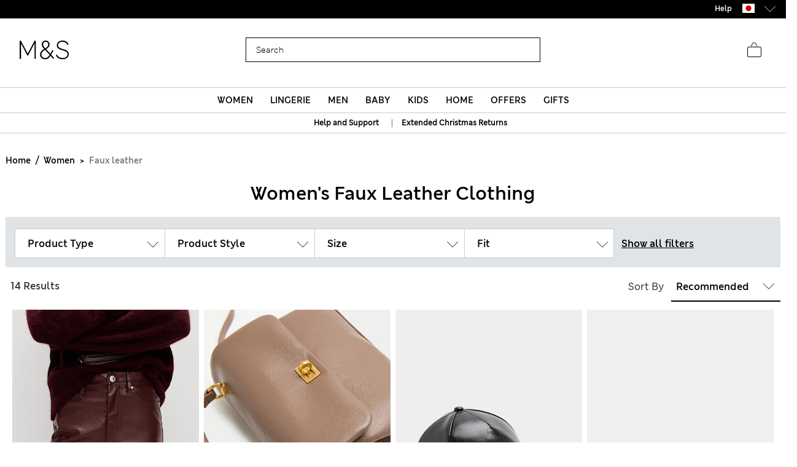

--- FILE ---
content_type: text/javascript; charset=utf-8
request_url: https://e.cquotient.com/recs/aagf-mandslondon/SFRA_Kidswear_GNAV?callback=CQuotient._callback4&_=1768513726856&_device=mac&userId=&cookieId=bcE2WZo9HpiZUn2S4Knl6Iquae&emailId=&anchors=id%3A%3AEU_SC_Level_1_2020021%7C%7Csku%3A%3A%7C%7Ctype%3A%3A%7C%7Calt_id%3A%3A&slotId=nav-product-recommendation-1&slotConfigId=New%20Slot%20Configuration%20-%202018-12-06%2015%3A12%3A39&slotConfigTemplate=slots%2Frecommendation%2FhomePageProductSlot.isml&ccver=1.03&realm=AAGF&siteId=mandslondon&instanceType=prd&v=v3.1.3&json=%7B%22userId%22%3A%22%22%2C%22cookieId%22%3A%22bcE2WZo9HpiZUn2S4Knl6Iquae%22%2C%22emailId%22%3A%22%22%2C%22anchors%22%3A%5B%7B%22id%22%3A%22EU_SC_Level_1_2020021%22%2C%22sku%22%3A%22%22%2C%22type%22%3A%22%22%2C%22alt_id%22%3A%22%22%7D%5D%2C%22slotId%22%3A%22nav-product-recommendation-1%22%2C%22slotConfigId%22%3A%22New%20Slot%20Configuration%20-%202018-12-06%2015%3A12%3A39%22%2C%22slotConfigTemplate%22%3A%22slots%2Frecommendation%2FhomePageProductSlot.isml%22%2C%22ccver%22%3A%221.03%22%2C%22realm%22%3A%22AAGF%22%2C%22siteId%22%3A%22mandslondon%22%2C%22instanceType%22%3A%22prd%22%2C%22v%22%3A%22v3.1.3%22%7D
body_size: 1084
content:
/**/ typeof CQuotient._callback4 === 'function' && CQuotient._callback4({"SFRA_Kidswear_GNAV":{"displayMessage":"SFRA_Kidswear_GNAV","recs":[{"id":"P60733412","product_name":"2 Pack Boys' Regular Leg School Trousers (2-18 Yrs)","image_url":"http://assets.digitalcontent.marksandspencer.app/image/upload/SD_04_T76_4762_VP_X_EC_0","product_url":"https://www.marksandspencer.com/en/2-pack-boys-regular-leg-school-trousers-2-18-yrs/p/P60733412.html"},{"id":"P60736728","product_name":"Lightweight Longline Padded Coat (6-16 Yrs)","image_url":"http://assets.digitalcontent.marksandspencer.app/image/upload/SD_04_T74_2666J_Y0_X_EC_0","product_url":"https://www.marksandspencer.com/en/lightweight-longline-padded-coat-6-16-yrs/p/P60736728.html"},{"id":"P60168338","product_name":"2 Pack Unisex Pure Cotton School Jumper (3-18 Yrs)","image_url":"http://assets.digitalcontent.marksandspencer.app/image/upload/SD_04_T76_3919_Y0_X_EC_0","product_url":"https://www.marksandspencer.com/en/2-pack-unisex-pure-cotton-school-jumper-3-18-yrs/p/P60168338.html"},{"id":"P60733410","product_name":"2 Pack Boys' Slim Leg School Trousers (2-18 Yrs)","image_url":"http://assets.digitalcontent.marksandspencer.app/image/upload/SD_04_T76_4768_Y0_X_EC_0","product_url":"https://www.marksandspencer.com/en/2-pack-boys-slim-leg-school-trousers-2-18-yrs/p/P60733410.html"},{"id":"P60098208","product_name":"3 Pack Boys' Easy Iron School Shirts (2-16 Yrs)","image_url":"http://assets.digitalcontent.marksandspencer.app/image/upload/SD_04_T76_5719_Z0_X_EC_0","product_url":"https://www.marksandspencer.com/en/3-pack-boys-easy-iron-school-shirts-2-16-yrs/p/P60098208.html"},{"id":"P60650477","product_name":"5 Pack Unisex Pure Cotton School Polo Shirts (2-18 Yrs)","image_url":"http://assets.digitalcontent.marksandspencer.app/image/upload/MS_04_T76_2035_Z0_X_EC_0","product_url":"https://www.marksandspencer.com/en/5-pack-unisex-pure-cotton-school-polo-shirts-2-18-yrs/p/P60650477.html"},{"id":"P60642971","product_name":"3 Pack Adaptive Pure Cotton Bodysuits (3-16 Yrs)","image_url":"http://assets.digitalcontent.marksandspencer.app/image/upload/SD_04_T92_6008P_ZZ_X_EC_0","product_url":"https://www.marksandspencer.com/en/3-pack-adaptive-pure-cotton-bodysuits-3-16-yrs/p/P60642971.html"},{"id":"P60689308","product_name":"2 Pack Heatgen™ Thermal Tops (2-14 Yrs)","image_url":"http://assets.digitalcontent.marksandspencer.app/image/upload/SD_04_T71_4002T_Z0_X_EC_0","product_url":"https://www.marksandspencer.com/en/2-pack-heatgen%E2%84%A2-thermal-tops-2-14-yrs/p/P60689308.html"},{"id":"P60733386","product_name":"2 Pack Boys' Regular Leg Plus Fit School Trousers","image_url":"http://assets.digitalcontent.marksandspencer.app/image/upload/SD_04_T76_4762P_T0_X_EC_0","product_url":"https://www.marksandspencer.com/en/2-pack-boys-regular-leg-plus-fit-school-trousers/p/P60733386.html"},{"id":"P60099884","product_name":"Boys' Regular Leg School Trousers (2-16 Yrs)","image_url":"http://assets.digitalcontent.marksandspencer.app/image/upload/SD_04_T76_4623_Y0_X_EC_0","product_url":"https://www.marksandspencer.com/en/boys-regular-leg-school-trousers-2-16-yrs/p/P60099884.html"},{"id":"P60261446","product_name":"2 Pack Boys' Non-Iron School Shirts (2-18 Yrs)","image_url":"http://assets.digitalcontent.marksandspencer.app/image/upload/SD_04_T76_5768_Z0_X_EC_0","product_url":"https://www.marksandspencer.com/en/2-pack-boys-non-iron-school-shirts-2-18-yrs/p/P60261446.html"},{"id":"P60588147","product_name":"2 Pack Boys' Regular Leg School Shorts (2-14 Yrs)","image_url":"http://assets.digitalcontent.marksandspencer.app/image/upload/SD_04_T76_4968_Y0_X_EC_0","product_url":"https://www.marksandspencer.com/en/2-pack-boys-regular-leg-school-shorts-2-14-yrs/p/P60588147.html"},{"id":"P60689309","product_name":"2 Pack Heatgen™ Thermal Leggings (2-14 Yrs)","image_url":"http://assets.digitalcontent.marksandspencer.app/image/upload/SD_04_T71_4003T_Z0_X_EC_0","product_url":"https://www.marksandspencer.com/en/2-pack-heatgen%E2%84%A2-thermal-leggings-2-14-yrs/p/P60689309.html"},{"id":"P60728031","product_name":"10 Pack Cotton with Stretch Pink Heart Knickers (2-14 Yrs)","image_url":"http://assets.digitalcontent.marksandspencer.app/image/upload/SD_04_T71_1296V_A4_X_EC_0","product_url":"https://www.marksandspencer.com/en/10-pack-cotton-with-stretch-pink-heart-knickers-2-14-yrs/p/P60728031.html"},{"id":"P60736445","product_name":"4 Pack Pure Cotton Short Sleeve Vests (2-14 Yrs)","image_url":"http://assets.digitalcontent.marksandspencer.app/image/upload/SD_04_T71_1481V_Z0_X_EC_0","product_url":"https://www.marksandspencer.com/en/4-pack-pure-cotton-short-sleeve-vests-2-14-yrs/p/P60736445.html"},{"id":"P60689310","product_name":"2 Pack Heatgen™ Thermal Vests (2-14 Yrs)","image_url":"http://assets.digitalcontent.marksandspencer.app/image/upload/SD_04_T71_4000T_Z0_X_EC_0","product_url":"https://www.marksandspencer.com/en/2-pack-heatgen%E2%84%A2-thermal-vests-2-14-yrs/p/P60689310.html"},{"id":"P60503908","product_name":"5 Pack Girls' Regular Fit Easy to Iron Shirts (2-18 Yrs)","image_url":"http://assets.digitalcontent.marksandspencer.app/image/upload/SD_04_T76_6025_Z0_X_EC_0","product_url":"https://www.marksandspencer.com/en/5-pack-girls-regular-fit-easy-to-iron-shirts-2-18-yrs/p/P60503908.html"},{"id":"P60168366","product_name":"2 Pack Girls' Pure Cotton School Cardigan (3-18 Yrs)","image_url":"http://assets.digitalcontent.marksandspencer.app/image/upload/SD_04_T76_1371_Y0_X_EC_0","product_url":"https://www.marksandspencer.com/en/2-pack-girls-pure-cotton-school-cardigan-3-18-yrs/p/P60168366.html"},{"id":"P60689307","product_name":"2 Pack Heatgen™ Thermal Tops (2-14 Yrs)","image_url":"http://assets.digitalcontent.marksandspencer.app/image/upload/SD_04_T71_4001T_UT_X_EC_0","product_url":"https://www.marksandspencer.com/en/2-pack-heatgen%E2%84%A2-thermal-tops-2-14-yrs/p/P60689307.html"},{"id":"P60098206","product_name":"3 Pack Boys' Slim Fit Easy Iron School Shirts (2-16 Yrs)","image_url":"http://assets.digitalcontent.marksandspencer.app/image/upload/SD_04_T76_5718_Z0_X_EC_0","product_url":"https://www.marksandspencer.com/en/3-pack-boys-slim-fit-easy-iron-school-shirts-2-16-yrs/p/P60098206.html"}],"recoUUID":"fb579e24-7178-49d2-b9c2-15016218c775"}});

--- FILE ---
content_type: text/javascript; charset=utf-8
request_url: https://e.cquotient.com/recs/aagf-mandslondon/SFRA_Home_GNAV?callback=CQuotient._callback5&_=1768513726860&_device=mac&userId=&cookieId=bcE2WZo9HpiZUn2S4Knl6Iquae&emailId=&anchors=id%3A%3AEU_SC_Level_1_1050021%7C%7Csku%3A%3A%7C%7Ctype%3A%3A%7C%7Calt_id%3A%3A&slotId=nav-product-recommendation-1&slotConfigId=New%20Slot%20Configuration%20-%202018-12-06%2015%3A14%3A41&slotConfigTemplate=slots%2Frecommendation%2FhomePageProductSlot.isml&ccver=1.03&realm=AAGF&siteId=mandslondon&instanceType=prd&v=v3.1.3&json=%7B%22userId%22%3A%22%22%2C%22cookieId%22%3A%22bcE2WZo9HpiZUn2S4Knl6Iquae%22%2C%22emailId%22%3A%22%22%2C%22anchors%22%3A%5B%7B%22id%22%3A%22EU_SC_Level_1_1050021%22%2C%22sku%22%3A%22%22%2C%22type%22%3A%22%22%2C%22alt_id%22%3A%22%22%7D%5D%2C%22slotId%22%3A%22nav-product-recommendation-1%22%2C%22slotConfigId%22%3A%22New%20Slot%20Configuration%20-%202018-12-06%2015%3A14%3A41%22%2C%22slotConfigTemplate%22%3A%22slots%2Frecommendation%2FhomePageProductSlot.isml%22%2C%22ccver%22%3A%221.03%22%2C%22realm%22%3A%22AAGF%22%2C%22siteId%22%3A%22mandslondon%22%2C%22instanceType%22%3A%22prd%22%2C%22v%22%3A%22v3.1.3%22%7D
body_size: 1034
content:
/**/ typeof CQuotient._callback5 === 'function' && CQuotient._callback5({"SFRA_Home_GNAV":{"displayMessage":"SFRA_Home_GNAV","recs":[{"id":"P60508646","product_name":"Luxury Egyptian Cotton Towel","image_url":"http://assets.digitalcontent.marksandspencer.app/image/upload/PL_05_T36_1917E_K0_X_EC_0","product_url":"https://www.marksandspencer.com/en/luxury-egyptian-cotton-towel/p/P60508646.html"},{"id":"P60696531","product_name":"Pure Cotton Sateen 400 Thread Count Bedding Set","image_url":"http://assets.digitalcontent.marksandspencer.app/image/upload/PL_05_T35_5855B_NU_X_EC_0","product_url":"https://www.marksandspencer.com/en/pure-cotton-sateen-400-thread-count-bedding-set/p/P60696531.html"},{"id":"P60742848","product_name":"Set of 2 Ultimate Luxury Turkish Cotton Towels","image_url":"http://assets.digitalcontent.marksandspencer.app/image/upload/PL_05_T36_2022B_Z0_X_EC_0","product_url":"https://www.marksandspencer.com/en/set-of-2-ultimate-luxury-turkish-cotton-towels/p/P60742848.html"},{"id":"P60646025","product_name":"Cotton Rich Extra Deep Fitted Sheet","image_url":"http://assets.digitalcontent.marksandspencer.app/image/upload/HF_05_T35_4005F_Z0_X_EC_0","product_url":"https://www.marksandspencer.com/en/cotton-rich-extra-deep-fitted-sheet/p/P60646025.html"},{"id":"P60758592","product_name":"Luxury Down Alternative 13.5 Tog Duvet","image_url":"http://assets.digitalcontent.marksandspencer.app/image/upload/PL_05_T35_2520D_Z0_X_EC_90","product_url":"https://www.marksandspencer.com/en/luxury-down-alternative-13.5-tog-duvet/p/P60758592.html"},{"id":"P60751300","product_name":"Turkish Cotton Luxury Hotel Towel","image_url":"http://assets.digitalcontent.marksandspencer.app/image/upload/PL_05_T36_9898J_NP_X_EC_0","product_url":"https://www.marksandspencer.com/en/turkish-cotton-luxury-hotel-towel/p/P60751300.html"},{"id":"P60729494","product_name":"Egyptian Cotton 1000 Thread Count Bedding Set","image_url":"http://assets.digitalcontent.marksandspencer.app/image/upload/PL_05_T35_4710B_Z0_X_EC_0","product_url":"https://www.marksandspencer.com/en/egyptian-cotton-1000-thread-count-bedding-set/p/P60729494.html"},{"id":"P60491884","product_name":"2pk Egyptian Cotton 230 Thread Count Oxford Pillowcases","image_url":"http://assets.digitalcontent.marksandspencer.app/image/upload/HF_05_T35_1789P_UC_X_EC_0","product_url":"https://www.marksandspencer.com/en/2pk-egyptian-cotton-230-thread-count-oxford-pillowcases/p/P60491884.html"},{"id":"P60646142","product_name":"Cotton Rich Bedding Set","image_url":"http://assets.digitalcontent.marksandspencer.app/image/upload/HF_05_T35_4001B_Z0_X_EC_0","product_url":"https://www.marksandspencer.com/en/cotton-rich-bedding-set/p/P60646142.html"},{"id":"P60696651","product_name":"Egyptian Cotton Sateen 400 Thread Count Extra Deep Fitted Sheet","image_url":"http://assets.digitalcontent.marksandspencer.app/image/upload/HF_05_T35_5857F_D6_X_EC_0","product_url":"https://www.marksandspencer.com/en/egyptian-cotton-sateen-400-thread-count-extra-deep-fitted-sheet/p/P60696651.html"},{"id":"P60693802","product_name":"Pure Brushed Cotton Bedding Set","image_url":"http://assets.digitalcontent.marksandspencer.app/image/upload/HF_05_T35_4140B_M0_X_EC_0","product_url":"https://www.marksandspencer.com/en/pure-brushed-cotton-bedding-set/p/P60693802.html"},{"id":"P60645055","product_name":"Pure Cotton Gingham Bedding Set","image_url":"http://assets.digitalcontent.marksandspencer.app/image/upload/HF_05_T35_5080B_E0_X_EC_0","product_url":"https://www.marksandspencer.com/en/pure-cotton-gingham-bedding-set/p/P60645055.html"},{"id":"P60645992","product_name":"Cotton Rich Deep Fitted Sheet","image_url":"http://assets.digitalcontent.marksandspencer.app/image/upload/HF_05_T35_4004F_LF_X_EC_0","product_url":"https://www.marksandspencer.com/en/cotton-rich-deep-fitted-sheet/p/P60645992.html"},{"id":"P60729493","product_name":"Egyptian Cotton 1000 Thread Count Deep Fitted Sheet","image_url":"http://assets.digitalcontent.marksandspencer.app/image/upload/PL_05_T35_4547F_Z0_X_EC_0","product_url":"https://www.marksandspencer.com/en/egyptian-cotton-1000--thread-count-deep-fitted-sheet/p/P60729493.html"},{"id":"P60645953","product_name":"Cotton Rich Fitted Sheet","image_url":"http://assets.digitalcontent.marksandspencer.app/image/upload/HF_05_T35_4003F_B8_X_EC_0","product_url":"https://www.marksandspencer.com/en/cotton-rich-fitted-sheet/p/P60645953.html"},{"id":"P60646102","product_name":"Cotton Rich Flat Sheet","image_url":"http://assets.digitalcontent.marksandspencer.app/image/upload/HF_05_T35_4004S_DV_X_EC_0","product_url":"https://www.marksandspencer.com/en/cotton-rich-flat-sheet/p/P60646102.html"},{"id":"P60714006","product_name":"The Ultimate Soft & Silky Multi-Depth Fitted Sheet","image_url":"http://assets.digitalcontent.marksandspencer.app/image/upload/PL_05_T35_3130U_Z0_X_EC_0","product_url":"https://www.marksandspencer.com/en/the-ultimate-soft-and-silky-multi-depth-fitted-sheet/p/P60714006.html"},{"id":"P60696792","product_name":"Egyptian Cotton Sateen 400 Thread Count Flat Sheet","image_url":"http://assets.digitalcontent.marksandspencer.app/image/upload/HF_05_T35_5858S_EM_X_EC_0","product_url":"https://www.marksandspencer.com/en/egyptian-cotton-sateen-400-thread-count-flat-sheet/p/P60696792.html"},{"id":"P60646363","product_name":"Pure Cotton Leaves Towel","image_url":"http://assets.digitalcontent.marksandspencer.app/image/upload/PL_05_T36_6029D_JX_X_EC_0","product_url":"https://www.marksandspencer.com/en/pure-cotton-leaves-towel/p/P60646363.html"},{"id":"P60740875","product_name":"Washed Cotton Duvet Cover","image_url":"http://assets.digitalcontent.marksandspencer.app/image/upload/PL_05_T35_0013D_02_X_EC_0","product_url":"https://www.marksandspencer.com/en/washed-cotton-duvet-cover/p/P60740875.html"}],"recoUUID":"19d05bc4-37d5-4118-b74e-4599b23619ca"}});

--- FILE ---
content_type: text/javascript; charset=utf-8
request_url: https://e.cquotient.com/recs/aagf-mandslondon/SFRA_Menswear_GNAV?callback=CQuotient._callback2&_=1768513726836&_device=mac&userId=&cookieId=bcE2WZo9HpiZUn2S4Knl6Iquae&emailId=&anchors=id%3A%3AEU_SC_Level_1_1010021%7C%7Csku%3A%3A%7C%7Ctype%3A%3A%7C%7Calt_id%3A%3A&slotId=nav-product-recommendation-1&slotConfigId=New%20Slot%20Configuration%20-%202018-11-01%2018%3A29%3A41&slotConfigTemplate=slots%2Frecommendation%2FhomePageProductSlot.isml&ccver=1.03&realm=AAGF&siteId=mandslondon&instanceType=prd&v=v3.1.3&json=%7B%22userId%22%3A%22%22%2C%22cookieId%22%3A%22bcE2WZo9HpiZUn2S4Knl6Iquae%22%2C%22emailId%22%3A%22%22%2C%22anchors%22%3A%5B%7B%22id%22%3A%22EU_SC_Level_1_1010021%22%2C%22sku%22%3A%22%22%2C%22type%22%3A%22%22%2C%22alt_id%22%3A%22%22%7D%5D%2C%22slotId%22%3A%22nav-product-recommendation-1%22%2C%22slotConfigId%22%3A%22New%20Slot%20Configuration%20-%202018-11-01%2018%3A29%3A41%22%2C%22slotConfigTemplate%22%3A%22slots%2Frecommendation%2FhomePageProductSlot.isml%22%2C%22ccver%22%3A%221.03%22%2C%22realm%22%3A%22AAGF%22%2C%22siteId%22%3A%22mandslondon%22%2C%22instanceType%22%3A%22prd%22%2C%22v%22%3A%22v3.1.3%22%7D
body_size: 1114
content:
/**/ typeof CQuotient._callback2 === 'function' && CQuotient._callback2({"SFRA_Menswear_GNAV":{"displayMessage":"SFRA_Menswear_GNAV","recs":[{"id":"P60744571","product_name":"Pure Cashmere Crew Neck Jumper","image_url":"http://assets.digitalcontent.marksandspencer.app/image/upload/SD_03_T30_4140A_M0_X_EC_0","product_url":"https://www.marksandspencer.com/en/pure-cashmere-crew-neck-jumper/p/P60744571.html"},{"id":"P60742138","product_name":"Regular Fit Stretch Chinos","image_url":"http://assets.digitalcontent.marksandspencer.app/image/upload/SD_03_T17_6614M_F0_X_EC_0","product_url":"https://www.marksandspencer.com/en/regular-fit-stretch-chinos/p/P60742138.html"},{"id":"P60209694","product_name":"Straight Fit Stretch Jeans","image_url":"http://assets.digitalcontent.marksandspencer.app/image/upload/SD_03_T17_1616M_E2_X_EC_0","product_url":"https://www.marksandspencer.com/en/straight-fit-stretch-jeans/p/P60209694.html"},{"id":"P60742077","product_name":"Slim Fit Cotton Rich Stretch Chinos","image_url":"http://assets.digitalcontent.marksandspencer.app/image/upload/SD_03_T17_6602S_CW_X_EC_0","product_url":"https://www.marksandspencer.com/en/slim-fit-cotton-rich-stretch-chinos/p/P60742077.html"},{"id":"P60544608","product_name":"Regular Fit Stretch Suit Jacket","image_url":"http://assets.digitalcontent.marksandspencer.app/image/upload/SD_03_T15_1603Y_SB_X_EC_0","product_url":"https://www.marksandspencer.com/en/regular-fit-stretch-suit-jacket/p/P60544608.html"},{"id":"P60744504","product_name":"Pure Extra Fine Merino Wool Crew Neck Jumper","image_url":"http://assets.digitalcontent.marksandspencer.app/image/upload/SD_03_T30_3000A_AE_X_EC_0","product_url":"https://www.marksandspencer.com/en/pure-extra-fine-merino-wool-crew-neck-jumper/p/P60744504.html"},{"id":"P60287451","product_name":"3 Pack Regular Fit Easy Iron Long Sleeve Shirts","image_url":"http://assets.digitalcontent.marksandspencer.app/image/upload/SD_03_T11_2332_Z0_X_EC_0","product_url":"https://www.marksandspencer.com/en/3-pack-regular-fit-easy-iron-long-sleeve-shirts/p/P60287451.html"},{"id":"P60752718","product_name":"Pure Extra Fine Merino Wool V-Neck Jumper","image_url":"http://assets.digitalcontent.marksandspencer.app/image/upload/SD_03_T30_3001A_L9_X_EC_0","product_url":"https://www.marksandspencer.com/en/pure-extra-fine-merino-wool-v-neck-jumper/p/P60752718.html"},{"id":"P60544650","product_name":"Regular Fit Stretch Suit Trousers","image_url":"http://assets.digitalcontent.marksandspencer.app/image/upload/SD_03_T15_1604Y_SB_X_EC_0","product_url":"https://www.marksandspencer.com/en/regular-fit-stretch-suit-trousers/p/P60544650.html"},{"id":"P60746599","product_name":"Feather and Down Puffer Jacket with Stormwear™","image_url":"http://assets.digitalcontent.marksandspencer.app/image/upload/SD_03_T16_6834A_AJ_X_EC_0","product_url":"https://www.marksandspencer.com/en/feather-and-down-puffer-jacket-with-stormwear%E2%84%A2/p/P60746599.html"},{"id":"P60544683","product_name":"Slim Fit Stretch Suit Jacket","image_url":"http://assets.digitalcontent.marksandspencer.app/image/upload/SD_03_T15_1603F_Y0_X_EC_0","product_url":"https://www.marksandspencer.com/en/slim-fit-stretch-suit-jacket/p/P60544683.html"},{"id":"P60745525","product_name":"Pure Lambswool Crew Neck Jumper","image_url":"http://assets.digitalcontent.marksandspencer.app/image/upload/SD_03_T30_5020M_Y0_X_EC_0","product_url":"https://www.marksandspencer.com/en/pure-lambswool-crew-neck-jumper/p/P60745525.html"},{"id":"P60708918","product_name":"Pure Cotton Ultimate Oxford Shirt","image_url":"http://assets.digitalcontent.marksandspencer.app/image/upload/SD_03_T25_3331M_CJ_X_EC_0","product_url":"https://www.marksandspencer.com/en/pure-cotton-ultimate-oxford-shirt/p/P60708918.html"},{"id":"P60465903","product_name":"Heatgen™ Maximum Thermal Long Sleeve Top","image_url":"http://assets.digitalcontent.marksandspencer.app/image/upload/SD_03_T14_7404W_UT_X_EC_0","product_url":"https://www.marksandspencer.com/en/heatgen%E2%84%A2-maximum-thermal-long-sleeve-top/p/P60465903.html"},{"id":"P60461931","product_name":"2 Pack Heatgen™ Light Thermal Long Sleeve Tops","image_url":"http://assets.digitalcontent.marksandspencer.app/image/upload/SD_03_T14_9482_KH_X_EC_0","product_url":"https://www.marksandspencer.com/en/2-pack-heatgen%E2%84%A2-light-thermal-long-sleeve-tops/p/P60461931.html"},{"id":"P60546193","product_name":"3 Pack Regular Fit Easy Iron Long Sleeve Shirts","image_url":"http://assets.digitalcontent.marksandspencer.app/image/upload/SD_03_T11_2381_E4_X_EC_0","product_url":"https://www.marksandspencer.com/en/3-pack-regular-fit-easy-iron-long-sleeve-shirts/p/P60546193.html"},{"id":"P60464356","product_name":"Heatgen™ Medium Thermal Long Sleeve Tops","image_url":"http://assets.digitalcontent.marksandspencer.app/image/upload/SD_03_T14_8813N_T0_X_EC_0","product_url":"https://www.marksandspencer.com/en/heatgen%E2%84%A2-medium-thermal-long-sleeve-tops/p/P60464356.html"},{"id":"P60746889","product_name":"Regular Fit Corduroy Stretch Chinos","image_url":"http://assets.digitalcontent.marksandspencer.app/image/upload/SD_03_T17_7508M_DF_X_EC_0","product_url":"https://www.marksandspencer.com/en/regular-fit-corduroy-stretch-chinos/p/P60746889.html"},{"id":"P60757771","product_name":"Pure Extra Fine Merino Wool Polo Shirt","image_url":"http://assets.digitalcontent.marksandspencer.app/image/upload/SD_03_T30_3003A_F3_X_EC_0","product_url":"https://www.marksandspencer.com/en/pure-extra-fine-merino-wool-polo-shirt/p/P60757771.html"},{"id":"P60644138","product_name":"10 Pack Cotton Rich Cool & Fresh™ Trunks","image_url":"http://assets.digitalcontent.marksandspencer.app/image/upload/SD_03_T14_4790S_PD_X_EC_0","product_url":"https://www.marksandspencer.com/en/10-pack-cotton-rich-cool-and-fresh%E2%84%A2-trunks/p/P60644138.html"}],"recoUUID":"d2dc93e8-e293-4122-99a2-3d11f72bbf44"}});